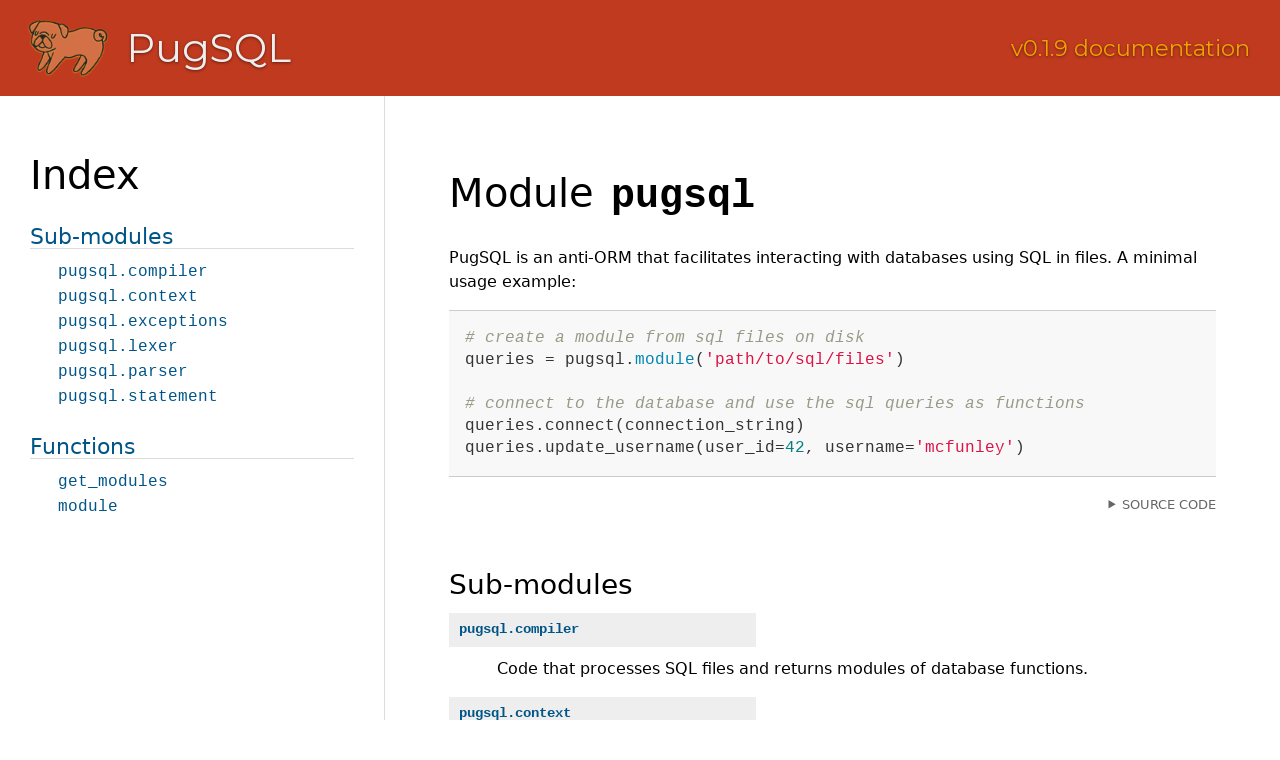

--- FILE ---
content_type: text/html; charset=utf-8
request_url: https://pugsql.org/doc/0.1.9/pugsql/
body_size: 3394
content:
<!doctype html>
<html lang="en">
<head>
<meta charset="utf-8">
<meta name="viewport" content="width=device-width, initial-scale=1, minimum-scale=1" />
<meta name="generator" content="pdoc 0.6.2" />
<title>pugsql API documentation</title>
<meta name="description" content="PugSQL is an anti-ORM that facilitates interacting with databases using SQL
in files. A minimal usage example: …" />
<link href='https://cdnjs.cloudflare.com/ajax/libs/normalize/8.0.0/normalize.min.css' rel='stylesheet'>
<link href='https://cdnjs.cloudflare.com/ajax/libs/10up-sanitize.css/8.0.0/sanitize.min.css' rel='stylesheet'>
<link href="https://cdnjs.cloudflare.com/ajax/libs/highlight.js/9.12.0/styles/github.min.css" rel="stylesheet">
<style>.flex{display:flex !important}body{line-height:1.5em}#content{padding:20px}#sidebar{padding:30px;overflow:hidden}.http-server-breadcrumbs{font-size:130%;margin:0 0 15px 0}#footer{font-size:.75em;padding:5px 30px;border-top:1px solid #ddd;text-align:right}#footer p{margin:0 0 0 1em;display:inline-block}#footer p:last-child{margin-right:30px}h1,h2,h3,h4,h5{font-weight:300}h1{font-size:2.5em;line-height:1.1em}h2{font-size:1.75em;margin:1em 0 .50em 0}h3{font-size:1.4em;margin:25px 0 10px 0}h4{margin:0;font-size:105%}a{color:#058;text-decoration:none;transition:color .3s ease-in-out}a:hover{color:#e82}.title code{font-weight:bold}h2[id^="header-"]{margin-top:2em}.ident{color:#900}pre code{background:#f8f8f8;font-size:.8em;line-height:1.4em}code{background:#f2f2f1;padding:1px 4px;overflow-wrap:break-word}h1 code{background:transparent}pre{background:#f8f8f8;border:0;border-top:1px solid #ccc;border-bottom:1px solid #ccc;margin:1em 0;padding:1ex}#http-server-module-list{display:flex;flex-flow:column}#http-server-module-list div{display:flex}#http-server-module-list dt{min-width:10%}#http-server-module-list p{margin-top:0}.toc ul,#index{list-style-type:none;margin:0;padding:0}#index code{background:transparent}#index h3{border-bottom:1px solid #ddd}#index ul{padding:0}#index h4{font-weight:bold}#index h4 + ul{margin-bottom:.6em}@media (min-width:200ex){#index .two-column{column-count:2}}@media (min-width:300ex){#index .two-column{column-count:3}}dl{margin-bottom:2em}dl dl:last-child{margin-bottom:4em}dd{margin:0 0 1em 3em}#header-classes + dl > dd{margin-bottom:3em}dd dd{margin-left:2em}dd p{margin:10px 0}.name{background:#eee;font-weight:bold;font-size:.85em;padding:5px 10px;display:inline-block;min-width:40%}.name:hover{background:#e0e0e0}.name > span:first-child{white-space:nowrap}.name.class > span:nth-child(2){margin-left:.4em}.inherited{color:#999;border-left:5px solid #eee;padding-left:1em}.inheritance em{font-style:normal;font-weight:bold}.desc h2{font-weight:400;font-size:1.25em}.desc h3{font-size:1em}.desc dt code{background:inherit}.source summary{color:#666;text-align:right;font-weight:400;font-size:.8em;text-transform:uppercase;cursor:pointer}.source pre{max-height:500px;overflow:auto;margin:0}.source pre code{font-size:12px;overflow:visible}.hlist{list-style:none}.hlist li{display:inline}.hlist li:after{content:',\2002'}.hlist li:last-child:after{content:none}.hlist .hlist{display:inline;padding-left:1em}img{max-width:100%}.admonition{padding:.1em .5em}.admonition-title{font-weight:bold}.admonition.note,.admonition.info,.admonition.important{background:#aef}.admonition.todo,.admonition.versionadded,.admonition.tip,.admonition.hint{background:#dfd}.admonition.warning,.admonition.versionchanged,.admonition.deprecated{background:#fd4}.admonition.error,.admonition.danger,.admonition.caution{background:lightpink}</style>
<style media="screen and (min-width: 700px)">@media screen and (min-width:700px){#sidebar{width:30%}#content{width:70%;max-width:100ch;padding:3em 4em;border-left:1px solid #ddd}pre code{font-size:1em}.item .name{font-size:1em}main{display:flex;flex-direction:row-reverse;justify-content:flex-end}.toc ul ul,#index ul{padding-left:1.5em}.toc > ul > li{margin-top:.5em}}</style>
<style media="print">@media print{#sidebar h1{page-break-before:always}.source{display:none}}@media print{*{background:transparent !important;color:#000 !important;box-shadow:none !important;text-shadow:none !important}a[href]:after{content:" (" attr(href) ")";font-size:90%}a[href][title]:after{content:none}abbr[title]:after{content:" (" attr(title) ")"}.ir a:after,a[href^="javascript:"]:after,a[href^="#"]:after{content:""}pre,blockquote{border:1px solid #999;page-break-inside:avoid}thead{display:table-header-group}tr,img{page-break-inside:avoid}img{max-width:100% !important}@page{margin:0.5cm}p,h2,h3{orphans:3;widows:3}h1,h2,h3,h4,h5,h6{page-break-after:avoid}}</style>
<link href="https://fonts.googleapis.com/css?family=Montserrat|Roboto&display=swap" rel="stylesheet">
<link href="/assets/pdoc.css" rel="stylesheet">
</head>
<body>
<div id="banner">
<a href="/">
<img src="/assets/images/pug.png">
<h1>PugSQL</h1>
</a>
<h3>
v0.1.9
<span>documentation</span>
</h3>
</div>
<main>
<article id="content">
<header>
<h1 class="title">Module <code>pugsql</code></h1>
</header>
<section id="section-intro">
<p>PugSQL is an anti-ORM that facilitates interacting with databases using SQL
in files. A minimal usage example:</p>
<pre><code># create a module from sql files on disk
queries = pugsql.module('path/to/sql/files')

# connect to the database and use the sql queries as functions
queries.connect(connection_string)
queries.update_username(user_id=42, username='mcfunley')
</code></pre>
<details class="source">
<summary>Source code</summary>
<pre><code class="python">&#34;&#34;&#34;
PugSQL is an anti-ORM that facilitates interacting with databases using SQL
in files. A minimal usage example:

    # create a module from sql files on disk
    queries = pugsql.module(&#39;path/to/sql/files&#39;)

    # connect to the database and use the sql queries as functions
    queries.connect(connection_string)
    queries.update_username(user_id=42, username=&#39;mcfunley&#39;)

&#34;&#34;&#34;
from . import compiler


__version__ = &#39;0.1.9&#39;


def module(sqlpath):
    &#34;&#34;&#34;
    Compiles a set of SQL files in the directory specified by sqlpath, and
    returns a module. The module contains a function for each named query
    found in the files.

        # create a module from sql files on disk
        queries = pugsql.module(&#39;path/to/sql/files&#39;)

        # connect to the database and use the sql queries as functions
        queries.connect(connection_string)
        queries.update_username(user_id=42, username=&#39;mcfunley&#39;)

    The results of this function are cached, so multiple calls giving the same
    sqlpath are safe and return the same module object.
    &#34;&#34;&#34;
    return compiler._module(sqlpath)


def get_modules():
    &#34;&#34;&#34;
    Returns a dict of all modules currently loaded by pugsql. Clearing or
    otherwise modifying this dict will reset (or modify) the underlying data.

    For example, this call would reset pugsql so that repeated calls to
    `pugsql.module` will reload files from disk:

        pugsql.get_modules().clear()
    &#34;&#34;&#34;
    return compiler.modules


__all__ = [&#39;__version__&#39;, &#39;module&#39;, &#39;get_modules&#39;,]</code></pre>
</details>
</section>
<section>
<h2 class="section-title" id="header-submodules">Sub-modules</h2>
<dl>
<dt><code class="name"><a title="pugsql.compiler" href="compiler.html">pugsql.compiler</a></code></dt>
<dd>
<section class="desc"><p>Code that processes SQL files and returns modules of database functions.</p></section>
</dd>
<dt><code class="name"><a title="pugsql.context" href="context.html">pugsql.context</a></code></dt>
<dd>
<section class="desc"><p>Objects and methods used to keep track of positions in source files.</p></section>
</dd>
<dt><code class="name"><a title="pugsql.exceptions" href="exceptions.html">pugsql.exceptions</a></code></dt>
<dd>
<section class="desc"><p>Exception types raised by PugSQL. PugSQL will also raise built-in exceptions
when they're appropriate.</p></section>
</dd>
<dt><code class="name"><a title="pugsql.lexer" href="lexer.html">pugsql.lexer</a></code></dt>
<dd>
<section class="desc"><p>Functions that take strings and yield streams or dicts of <a title="pugsql.lexer.Token" href="lexer.html#pugsql.lexer.Token"><code>Token</code></a>
objects, keeping track of source location.</p></section>
</dd>
<dt><code class="name"><a title="pugsql.parser" href="parser.html">pugsql.parser</a></code></dt>
<dd>
<section class="desc"><p>Code that consumes PugSQL-dialect sql strings and returns validated
<a title="pugsql.statement.Statement" href="statement.html#pugsql.statement.Statement"><code>Statement</code></a> objects.</p></section>
</dd>
<dt><code class="name"><a title="pugsql.statement" href="statement.html">pugsql.statement</a></code></dt>
<dd>
<section class="desc"><p>Compiled SQL function objects.</p></section>
</dd>
</dl>
</section>
<section>
</section>
<section>
<h2 class="section-title" id="header-functions">Functions</h2>
<dl>
<dt id="pugsql.get_modules"><code class="name flex">
<span>def <span class="ident">get_modules</span></span>(<span>)</span>
</code></dt>
<dd>
<section class="desc"><p>Returns a dict of all modules currently loaded by pugsql. Clearing or
otherwise modifying this dict will reset (or modify) the underlying data.</p>
<p>For example, this call would reset pugsql so that repeated calls to
<a title="pugsql.module" href="#pugsql.module"><code>module()</code></a> will reload files from disk:</p>
<pre><code>pugsql.get_modules().clear()
</code></pre></section>
<details class="source">
<summary>Source code</summary>
<pre><code class="python">def get_modules():
    &#34;&#34;&#34;
    Returns a dict of all modules currently loaded by pugsql. Clearing or
    otherwise modifying this dict will reset (or modify) the underlying data.

    For example, this call would reset pugsql so that repeated calls to
    `pugsql.module` will reload files from disk:

        pugsql.get_modules().clear()
    &#34;&#34;&#34;
    return compiler.modules</code></pre>
</details>
</dd>
<dt id="pugsql.module"><code class="name flex">
<span>def <span class="ident">module</span></span>(<span>sqlpath)</span>
</code></dt>
<dd>
<section class="desc"><p>Compiles a set of SQL files in the directory specified by sqlpath, and
returns a module. The module contains a function for each named query
found in the files.</p>
<pre><code># create a module from sql files on disk
queries = pugsql.module('path/to/sql/files')

# connect to the database and use the sql queries as functions
queries.connect(connection_string)
queries.update_username(user_id=42, username='mcfunley')
</code></pre>
<p>The results of this function are cached, so multiple calls giving the same
sqlpath are safe and return the same module object.</p></section>
<details class="source">
<summary>Source code</summary>
<pre><code class="python">def module(sqlpath):
    &#34;&#34;&#34;
    Compiles a set of SQL files in the directory specified by sqlpath, and
    returns a module. The module contains a function for each named query
    found in the files.

        # create a module from sql files on disk
        queries = pugsql.module(&#39;path/to/sql/files&#39;)

        # connect to the database and use the sql queries as functions
        queries.connect(connection_string)
        queries.update_username(user_id=42, username=&#39;mcfunley&#39;)

    The results of this function are cached, so multiple calls giving the same
    sqlpath are safe and return the same module object.
    &#34;&#34;&#34;
    return compiler._module(sqlpath)</code></pre>
</details>
</dd>
</dl>
</section>
<section>
</section>
</article>
<nav id="sidebar">
<h1>Index</h1>
<div class="toc">
<ul></ul>
</div>
<ul id="index">
<li><h3><a href="#header-submodules">Sub-modules</a></h3>
<ul>
<li><code><a title="pugsql.compiler" href="compiler.html">pugsql.compiler</a></code></li>
<li><code><a title="pugsql.context" href="context.html">pugsql.context</a></code></li>
<li><code><a title="pugsql.exceptions" href="exceptions.html">pugsql.exceptions</a></code></li>
<li><code><a title="pugsql.lexer" href="lexer.html">pugsql.lexer</a></code></li>
<li><code><a title="pugsql.parser" href="parser.html">pugsql.parser</a></code></li>
<li><code><a title="pugsql.statement" href="statement.html">pugsql.statement</a></code></li>
</ul>
</li>
<li><h3><a href="#header-functions">Functions</a></h3>
<ul class="">
<li><code><a title="pugsql.get_modules" href="#pugsql.get_modules">get_modules</a></code></li>
<li><code><a title="pugsql.module" href="#pugsql.module">module</a></code></li>
</ul>
</li>
</ul>
</nav>
</main>
<footer id="footer">
<p>Generated by <a href="https://pdoc3.github.io/pdoc"><cite>pdoc</cite> 0.6.2</a>.</p>
</footer>
<script async src="https://www.googletagmanager.com/gtag/js?id=UA-139602329-3"></script>
<script>
window.dataLayer = window.dataLayer || [];
function gtag(){dataLayer.push(arguments);}
gtag('js', new Date());
gtag('config', 'UA-139602329-3');
</script>
<script src="https://cdnjs.cloudflare.com/ajax/libs/highlight.js/9.12.0/highlight.min.js"></script>
<script>hljs.initHighlightingOnLoad()</script>
</body>
</html>

--- FILE ---
content_type: text/css; charset=utf-8
request_url: https://pugsql.org/assets/pdoc.css
body_size: -193
content:
#banner{font-family:Montserrat;font-weight:400;font-style:normal;background-color:#c03a1f;height:6rem;text-shadow:0 1px 3px rgba(0,0,0,0.5)}#banner a,#banner a:visited,#banner a:hover,#banner a:focus{color:#eee;text-decoration:none}#banner h1,#banner h3{line-height:6rem}#banner img{margin:0 0 0 20px;float:left;height:6rem}@media only screen and (max-width: 700px){#banner img{margin:0 0 0 10px}}#banner h1{float:left;margin:0 0 0 10px}@media only screen and (max-width: 700px){#banner h1{margin:0 0 0 5px}}#banner h3{float:right;color:#f0a202;margin:0 30px 0 0}@media only screen and (max-width: 550px){#banner h3 span{display:none}}
